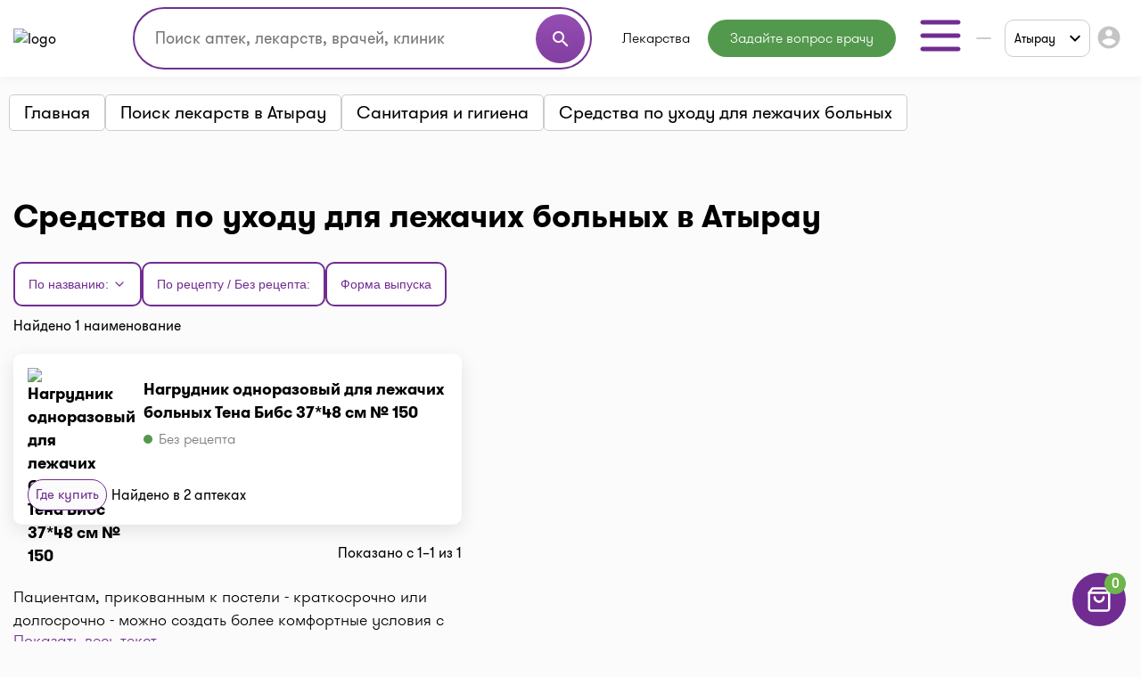

--- FILE ---
content_type: text/html;charset=UTF-8
request_url: https://i-teka.kz/atyrau/drug-categories/sredstva-po-uhodu-dlya-lezhachih-boljnyh
body_size: 20910
content:
<!DOCTYPE html>
<html lang="ru">

<head>
    <meta charset="UTF-8">
    <meta name="viewport" content="width=device-width, initial-scale=1, user-scalable=no"/>
    <meta name="HandheldFriendly" content="true"/>
    <meta name="MobileOptimized" content="width"/>
    <meta name="apple-mobile-web-app-capable" content="yes"/>
    <meta http-equiv="X-UA-Compatible" content="ie=edge">
    <meta name="description" content="Средства по уходу для лежачих больных в Атырау ⭐ Доставка и самовывоз ⚡ Купить по самой низкой цене в ближайшей аптеке. Аналоги, адреса, телефоны, график работы на I-teka"/>
    <meta name="ITEKA_TOKEN" content="a6ac81f25eb94e64c8d6db810c2e1b7d79674b67"/>
    <meta name="facebook-domain-verification" content="l3eeo6nk47wgf9ruqhakl3iq3fctnz"/>
        <link rel="stylesheet" type="text/css" href="/assets/d642d987/listview/styles.css" />
<link rel="stylesheet" type="text/css" href="/web/css/pager.css" />
<script type="text/javascript" src="/assets/a7a2bec3/jquery.min.js"></script>
<script type="text/javascript">
/*<![CDATA[*/
    let cartOptions = {'cartAddUrl':'/cart/add','cartDeleteUrl':'/cart/delete','cartRefreshUrl':'/cart/refresh','cartChangeQuantityUrl':'/cart/change-quantity','cartDrugHistoryUrl':'/atyrau/cart/history','checkoutSelectPharmacyUrl':'/atyrau/checkout/select-pharmacy','leaveRequestUrl':'/atyrau/order/create','checkoutSpecifyDeliveryUrl':'/delivery/specify-delivery','checkoutValidateDeliveryUrl':'/delivery/validate-delivery','smsCheckPhoneUrl':'/sms-confirm/check-phone','smsCheckLoadFormUrl':'/sms-confirm/load-form','getSubServicesUrl':'/services/select-service','getSubCategoryUrl':'/services/select-category'};
    let searchOptions = {'openUrl':'/global-search/open','searchUrl':'/global-search/run','categoryUrl':'/organization/globalSearch/category'};
    
    document.addEventListener("DOMContentLoaded", function() {
        var elements = document.getElementsByTagName("INPUT");
        for (var i = 0; i < elements.length; i++) {
            elements[i].oninvalid = function(e) {
                e.target.setCustomValidity("");
                if (!e.target.validity.valid) {
                    e.target.setCustomValidity("Заполните это поле.");
                }
            };
            elements[i].oninput = function(e) {
                e.target.setCustomValidity("");
            };
        }
    });
    
    // (function(d) {
    //     var s = d.createElement('script');
    //     s.defer = true;
    //     s.src = 'https://multisearch.io/plugin/12059';
    //     if (d.head) d.head.appendChild(s);
    // })(document);
    
    (function(d) {
        var s = d.createElement('script');
        s.defer = true;
        s.src = '/web/js/multisearch/plugin_ru.js';
        if (d.head) d.head.appendChild(s);
    })(document);
    
    document.multisearch_shopid = '';
/*]]>*/
</script>
<title>Средства по уходу для лежачих больных в Атырау (1) цены в аптеках | I-teka</title>
    <link rel="stylesheet" href="/web/css/style.css?v=10">
    <link rel="stylesheet" href="https://cdnjs.cloudflare.com/ajax/libs/toastr.js/latest/toastr.css">

    <meta property="og:title" content="Средства по уходу для лежачих больных в Атырау (1) цены в аптеках | I-teka"/>
    <meta property="og:description" content="Средства по уходу для лежачих больных в Атырау (1) цены в аптеках | I-teka"/>
    <meta property="og:type" content="website"/>
    <meta property="og:site_name" content="Медицинский портал I-teka"/>
    <meta property="og:image" content="https://i-teka.kz/web/img/logo.svg"/>

            <meta property="og:url" content="https://i-teka.kz/atyrau/drug-categories/sredstva-po-uhodu-dlya-lezhachih-boljnyh"/>
        <link rel="canonical" href="https://i-teka.kz/atyrau/drug-categories/sredstva-po-uhodu-dlya-lezhachih-boljnyh">
            
            
        <link rel="alternate" href="https://i-teka.kz/atyrau/drug-categories/sredstva-po-uhodu-dlya-lezhachih-boljnyh"
              hreflang="ru-KZ"/>
        

            
        <link rel="alternate" href="https://i-teka.kz/kk/atyrau/drug-categories/sredstva-po-uhodu-dlya-lezhachih-boljnyh"
              hreflang="kk-KZ"/>
        

    </head>

<body>
<!-- Yandex.Metrika counter -->
<script type="text/javascript" >
    (function(m,e,t,r,i,k,a){m[i]=m[i]||function(){(m[i].a=m[i].a||[]).push(arguments)};
        m[i].l=1*new Date();
        for (var j = 0; j < document.scripts.length; j++) {if (document.scripts[j].src === r) { return; }}
        k=e.createElement(t),a=e.getElementsByTagName(t)[0],k.async=1,k.src=r,a.parentNode.insertBefore(k,a)})
    (window, document, "script", "https://mc.yandex.ru/metrika/tag.js", "ym");

    ym(27338537, "init", {
        clickmap:true,
        trackLinks:true,
        accurateTrackBounce:true,
        ecommerce:"dataLayer"
    });
</script>
<noscript><div><img src="https://mc.yandex.ru/watch/27338537" style="position:absolute; left:-9999px;" alt="" /></div></noscript>
<!-- /Yandex.Metrika counter -->

<script>
    //send form click true
    function gaSendDataForm(category, action, label) {
        (dataLayer = window.dataLayer || []).push({
            'eCategory': category,
            'eAction': action,
            'eLabel': label,
            'eNI': false,
            'event': 'UAEvent'
        });
    }

    //send form click true
    function gaSendData(category, action, label) {
        (dataLayer = window.dataLayer || []).push({
            'eCategory': category,
            'eAction': action,
            'eLabel': label,
            'eNI': true,
            'event': 'UAEvent'
        });
    }

    //yandex click
    function yClick(id, name, brand, category, variant, msId) {
        (dataLayer = window.dataLayer || []).push({
            'ecommerce': {
                'add': {
                    'products': [
                        {
                            'id': id,
                            'name': name,
                            'brand': brand,
                            'category': category,
                            'variant': variant,
                            'ms_id': msId // for multisearch
                        }
                    ]
                }
            }
        });
    }

    // при отправке формы (запись на прием в МЦ)
    function sendMCFormData(id, msId, name, brand, category, variant) {
        (dataLayer = window.dataLayer || []).push({
            'ecommerce': {
                'purchase': {
                    'products': [
                        {
                            'id': id,
                            'ms_id': msId,
                            'name': name,
                            'brand': brand,
                            'category': category,
                            'variant': variant
                        }
                    ]
                }
            }
        });
    }

    // query statistic in search input on pharmacy page
    function pharmacyQueryStat(id, msId, name, brand, category, variant) {
        (dataLayer = window.dataLayer || []).push({
            'ecommerce': {
                'add': {
                    'products': [
                        {
                            'id': id,
                            'ms_id': msId,
                            'name': name,
                            'brand': brand,
                            'category': category,
                            'variant': variant
                        }
                    ]
                }
            }
        });
    }

    function ecommerceCart(ecommerceType, id, msId, name, price, brand, category, quantity, variant) {
        (dataLayer = window.dataLayer || []).push({
            'ecommerce': {
                'currencyCode': 'KZT',
                [ecommerceType]: {
                    'products': [
                        {
                            'id': id,
                            'ms_id': msId,
                            'name': name,
                            'price': price,
                            'brand': brand,
                            'category': category,
                            'quantity': quantity,
                            'variant': variant
                        }
                    ]
                }
            }
        });
    }

    function ecommerceCartOrderSuccess(ecommerceType, data) {
        (dataLayer = window.dataLayer || []).push({
            'ecommerce': {
                'currencyCode': 'KZT',
                [ecommerceType]: data
            }
        });
    }

</script>
<div class="main-banner">
    <div id="adfox_158452919449146259"></div>
</div>

<div id="top_banner_app" class="top-app-banner">
    <a href="https://onelink.to/guprhe" target="_blank">
        <span class="wrap-banner">
            <svg id="top_banner_app_close_btn" class="close-btn" width="30" height="30" viewBox="0 0 30 30" fill="none"
                 xmlns="http://www.w3.org/2000/svg">
                <rect width="30" height="30" rx="15" fill="#C1C1C1"></rect>
                <path fill-rule="evenodd" clip-rule="evenodd"
                      d="M20.5893 9.41058C20.9147 9.73602 20.9147 10.2637 20.5893 10.5891L10.5893 20.5891C10.2638 20.9145 9.7362 20.9145 9.41076 20.5891C9.08533 20.2637 9.08533 19.736 9.41076 19.4106L19.4108 9.41058C19.7362 9.08514 20.2638 9.08514 20.5893 9.41058Z"
                      fill="white"></path>
                <path fill-rule="evenodd" clip-rule="evenodd"
                      d="M9.41076 9.41058C9.7362 9.08514 10.2638 9.08514 10.5893 9.41058L20.5893 19.4106C20.9147 19.736 20.9147 20.2637 20.5893 20.5891C20.2638 20.9145 19.7362 20.9145 19.4108 20.5891L9.41076 10.5891C9.08533 10.2637 9.08533 9.73602 9.41076 9.41058Z"
                      fill="white"></path>
            </svg>
            <img src="/web/img/banners/banner_app_v2.png" alt="Скачайте мобильное приложение i-teka">
        </span>
    </a>
</div>

<header>
    <div class="header-wrapper">
        <div class="container">
            <div class="header flex-column flex-lg-row">
    <div class="d-flex align-items-center justify-content-between w-full py-2">
        <a class="d-none d-md-flex" href="/">
            <img data-src="/web/img/logo.svg" alt="logo" class="lazyload logo">
        </a>

        <div class="d-flex flex-column flex-md-row w-full justify-content-end align-items-center">
            <div class="order-6 order-md-0 mt-3 mt-md-0 px-md-4 search-container">
                    <div class="search">
    <form method="get">
        <div class="input-wrapper">
            <input type="text" class="ui-autocomplete-input" id="multisearch_custom"
                   placeholder="Поиск аптек, лекарств, врачей, клиник"
                   title="Поиск аптек, лекарств, врачей, клиник"
                   autocomplete="off">
            <button class="d-flex" type="button">
                <i class="material-icons">search</i>
            </button>
        </div>
    </form>
</div>            </div>

            <div class="flex align-items-center justify-content-between  justify-content-md-end w-full">
                <a class="d-flex d-md-none" href="/">
                    <img data-src="/web/img/logo.svg" alt="logo" class="lazyload logo">
                </a>

                <menu class="d-none d-lg-flex">
                                            <li class="menu-item drugs">
                            <a class="menu-item "
                                                                href="/atyrau/medicamentsalphabetically">
                                Лекарства                            </a>
                        </li>
                                            <li class="menu-item button-online-consultation-question">
                            <a class="menu-item "
                                                                href="https://ok.i-teka.kz/?utm_source=referral&utm_medium=mainsite_consultation&utm_campaign=btn_heder_online_consultation">
                                Задайте вопрос врачу                            </a>
                        </li>
                    
                    <li class="menu-item burger-dropdown ">
    <a class="menu-item-burger-toggle">
        <svg width="60" height="60" viewBox="0 0 60 60" fill="none"
             xmlns="http://www.w3.org/2000/svg">
            <path fill-rule="evenodd" clip-rule="evenodd"
                  d="M7.5 30C7.5 28.6193 8.61929 27.5 10 27.5H50C51.3807 27.5 52.5 28.6193 52.5 30C52.5 31.3807 51.3807 32.5 50 32.5H10C8.61929 32.5 7.5 31.3807 7.5 30Z"
                  fill="#702C91"/>
            <path fill-rule="evenodd" clip-rule="evenodd"
                  d="M7.5 15C7.5 13.6193 8.61929 12.5 10 12.5H50C51.3807 12.5 52.5 13.6193 52.5 15C52.5 16.3807 51.3807 17.5 50 17.5H10C8.61929 17.5 7.5 16.3807 7.5 15Z"
                  fill="#702C91"/>
            <path fill-rule="evenodd" clip-rule="evenodd"
                  d="M7.5 45C7.5 43.6193 8.61929 42.5 10 42.5H50C51.3807 42.5 52.5 43.6193 52.5 45C52.5 46.3807 51.3807 47.5 50 47.5H10C8.61929 47.5 7.5 46.3807 7.5 45Z"
                  fill="#702C91"/>
        </svg>
    </a>

    <div class="container-dropdown">
        <ul>
                            <li class="menu-item pharmacy">
                    <a class="menu-item "
                                                href="/atyrau/spisokaptek">
                        Аптеки                    </a>
                </li>
                            <li class="menu-item med-centers">
                    <a class="menu-item "
                                                href="/atyrau/medcentry">
                        Мед. центры                    </a>
                </li>
                            <li class="menu-item doctors">
                    <a class="menu-item "
                                                href="/atyrau/doctors">
                        Врачи                    </a>
                </li>
                            <li class="menu-item med-services">
                    <a class="menu-item "
                                                href="/atyrau/meduslugi">
                        Мед. услуги                    </a>
                </li>
            
            <li>
                    <a href="https://ok.i-teka.kz/?utm_source=referral&utm_medium=mainsite_consultation&utm_campaign=btn_burger_online_consultation"
       class="menu-item button-online-consultation">
                    Онлайн консультация            </a>
            </li>
        </ul>
    </div>
</li>                </menu>

                <div class="d-flex align-items-center">
                    <div class="d-none d-lg-flex">
                        <div class="custom-select language-select">
    <select class="select-language" name="language">
                                <option data-url="javascript://" selected                    value="ru"><span>RU</span></option>
                                <option data-url="/kk/atyrau/drug-categories/sredstva-po-uhodu-dlya-lezhachih-boljnyh"                     value="kk">KK</option>
            </select>
</div>                    </div>

                    <div class="burger-col">
    <a role="button" class="select-city-button-new d-flex align-items-center">
        Атырау        <svg class="ml-3" xmlns="http://www.w3.org/2000/svg" width="12" height="8" viewBox="0 0 12 8" fill="none">
            <path d="M10.5938 0.578125L12 1.98438L6 7.98438L0 1.98438L1.40625 0.578125L6 5.17188L10.5938 0.578125Z" fill="black"/>
        </svg>
    </a>

                        <button id="header-burger" onclick="gaSendData('кнопка', 'клик', 'войти в личный кабинет');">
                <i class="material-icons">account_circle</i>
            </button>
            </div>



                    <div class="burger d-lg-none burger-dropdown-mobile">
    <div class="burger-dropdown-mobile-open">
        <svg width="24" height="18" viewBox="0 0 24 18" fill="none"
             xmlns="http://www.w3.org/2000/svg">
            <path fill-rule="evenodd" clip-rule="evenodd"
                  d="M0.75 9C0.75 8.30964 1.30964 7.75 2 7.75H22C22.6904 7.75 23.25 8.30964 23.25 9C23.25 9.69036 22.6904 10.25 22 10.25H2C1.30964 10.25 0.75 9.69036 0.75 9Z"
                  fill="#702C91"/>
            <path fill-rule="evenodd" clip-rule="evenodd"
                  d="M0.75 1.5C0.75 0.809644 1.30964 0.25 2 0.25H22C22.6904 0.25 23.25 0.809644 23.25 1.5C23.25 2.19036 22.6904 2.75 22 2.75H2C1.30964 2.75 0.75 2.19036 0.75 1.5Z"
                  fill="#702C91"/>
            <path fill-rule="evenodd" clip-rule="evenodd"
                  d="M0.75 16.5C0.75 15.8096 1.30964 15.25 2 15.25H22C22.6904 15.25 23.25 15.8096 23.25 16.5C23.25 17.1904 22.6904 17.75 22 17.75H2C1.30964 17.75 0.75 17.1904 0.75 16.5Z"
                  fill="#702C91"/>
        </svg>
    </div>

    <div class="container-dropdown-mobile d-lg-none">
        <button class="burger-dropdown-mobile-close flex justify-content-end w-full">
            <svg width="30" height="30" viewBox="0 0 30 30" fill="none"
                 xmlns="http://www.w3.org/2000/svg">
                <path fill-rule="evenodd" clip-rule="evenodd"
                      d="M23.3839 6.61612C23.872 7.10427 23.872 7.89573 23.3839 8.38388L8.38388 23.3839C7.89573 23.872 7.10427 23.872 6.61612 23.3839C6.12796 22.8957 6.12796 22.1043 6.61612 21.6161L21.6161 6.61612C22.1043 6.12796 22.8957 6.12796 23.3839 6.61612Z"
                      fill="white"/>
                <path fill-rule="evenodd" clip-rule="evenodd"
                      d="M6.61612 6.61612C7.10427 6.12796 7.89573 6.12796 8.38388 6.61612L23.3839 21.6161C23.872 22.1043 23.872 22.8957 23.3839 23.3839C22.8957 23.872 22.1043 23.872 21.6161 23.3839L6.61612 8.38388C6.12796 7.89573 6.12796 7.10427 6.61612 6.61612Z"
                      fill="white"/>
            </svg>
        </button>

        <ul>
                            <li class="menu-item pharmacy">
                    <a class="menu-item "
                                        href="/atyrau/spisokaptek">
                        <img src="/web/img/header-icons/pharmacies.svg" alt=" Аптеки">

                        Аптеки
                                            </a>
                </li>
                            <li class="menu-item drugs">
                    <a class="menu-item "
                                        href="/atyrau/medicamentsalphabetically">
                        <img src="/web/img/header-icons/drugs.svg" alt=" Лекарства">

                        Лекарства
                                            </a>
                </li>
                            <li class="menu-item button-online-consultation-question">
                    <a class="menu-item "
                                        href="https://ok.i-teka.kz/?utm_source=referral&utm_medium=mainsite_consultation&utm_campaign=btn_heder_online_consultation">
                        <img src="/web/img/header-icons/pharmacies.svg" alt=" Задайте вопрос врачу">

                        Задайте вопрос врачу
                                                    <span class="label">market</span>
                                            </a>
                </li>
                            <li class="menu-item med-centers">
                    <a class="menu-item "
                                        href="/atyrau/medcentry">
                        <img src="/web/img/header-icons/medcenters.svg" alt=" Мед. центры">

                        Мед. центры
                                            </a>
                </li>
                            <li class="menu-item doctors">
                    <a class="menu-item "
                                        href="/atyrau/doctors">
                        <img src="/web/img/header-icons/doctors.svg" alt=" Врачи">

                        Врачи
                                            </a>
                </li>
                            <li class="menu-item med-services">
                    <a class="menu-item "
                                        href="/atyrau/meduslugi">
                        <img src="/web/img/header-icons/services.svg" alt=" Мед. услуги">

                        Мед. услуги
                                            </a>
                </li>
            
            <li>
                    <a href="https://ok.i-teka.kz/?utm_source=referral&utm_medium=mainsite_consultation&utm_campaign=btn_burger_online_consultation"
       class="menu-item">
                    <img src="/web/img/header-icons/consultation.svg" alt=" Онлайн консультация">
            Онлайн консультация            <span class="label">market</span>
            </a>
            </li>
        </ul>

        <div>
            <div class="toggle-radio">
                    <div class="switch">
            <input type="radio" name="langSelect" id="ru" checked>
            <label for="ru">
                <a href="javascript://">
                    <span>RU</span>                </a>
            </label>
        </div>
                    <div class="switch">
            <input type="radio" name="langSelect" id="kk" >
            <label for="kk">
                <a href="/kk/atyrau/drug-categories/sredstva-po-uhodu-dlya-lezhachih-boljnyh">
                    KK                </a>
            </label>
        </div>
    </div>        </div>
    </div>
</div>
                </div>
            </div>
        </div>
    </div>

    <menu class="mobile-menu d-flex d-lg-none justify-content-center justify-content-md-between mt-4 mb-2 my-lg-0 w-full">
            <li class="menu-item drugs">
            <a class="menu-item mt-2 mt-sm-0 "
                                href="/atyrau/medicamentsalphabetically">
                Лекарства            </a>
        </li>
            <li class="menu-item button-online-consultation-question">
            <a class="menu-item mt-2 mt-sm-0 "
                                href="https://ok.i-teka.kz/?utm_source=referral&utm_medium=mainsite_consultation&utm_campaign=btn_heder_online_consultation">
                Задайте вопрос врачу            </a>
        </li>
    
</menu></div>        </div>
    </div>
</header>


<div class="select-city-modal-new modal">
    <div class="overlay"></div>
    <div class="modal-container">
        <div class="modal-header relative d-flex flex-column">
            <div class="close-modal relative d-block">
                <svg xmlns="http://www.w3.org/2000/svg" fill="#000000" viewBox="0 0 24 24" width="24px" height="24px"><path d="M 4.7070312 3.2929688 L 3.2929688 4.7070312 L 10.585938 12 L 3.2929688 19.292969 L 4.7070312 20.707031 L 12 13.414062 L 19.292969 20.707031 L 20.707031 19.292969 L 13.414062 12 L 20.707031 4.7070312 L 19.292969 3.2929688 L 12 10.585938 L 4.7070312 3.2929688 z"/></svg>
            </div>
            <div class="input-search">
                <input id="search-input" type="text" placeholder="Поиск города">
                <span>
                  <svg width="22" height="22" viewBox="0 0 22 22" fill="none" xmlns="http://www.w3.org/2000/svg">
                    <path fill-rule="evenodd" clip-rule="evenodd" d="M10.0835 3.66667C6.53967 3.66667 3.66683 6.53951 3.66683 10.0833C3.66683 13.6272 6.53967 16.5 10.0835 16.5C13.6273 16.5 16.5002 13.6272 16.5002 10.0833C16.5002 6.53951 13.6273 3.66667 10.0835 3.66667ZM1.8335 10.0833C1.8335 5.52699 5.52715 1.83334 10.0835 1.83334C14.6398 1.83334 18.3335 5.52699 18.3335 10.0833C18.3335 14.6397 14.6398 18.3333 10.0835 18.3333C5.52715 18.3333 1.8335 14.6397 1.8335 10.0833Z" fill="#7D7D7D"/>
                    <path fill-rule="evenodd" clip-rule="evenodd" d="M14.6142 14.6141C14.9722 14.2561 15.5526 14.2561 15.9106 14.6141L19.8981 18.6016C20.256 18.9596 20.256 19.54 19.8981 19.8979C19.5401 20.2559 18.9597 20.2559 18.6017 19.8979L14.6142 15.9104C14.2562 15.5525 14.2562 14.9721 14.6142 14.6141Z" fill="#7D7D7D"/>
                </svg>
                </span>
            </div>
        </div>
        <div class="modal-content">
            <ul class="list-cities js-list">
                                    <li class="item  js-popular">
                        <a href="/almaty/drug-categories/sredstva-po-uhodu-dlya-lezhachih-boljnyh">
                            Алматы                        </a>
                    </li>
                                    <li class="item  js-popular">
                        <a href="/astana/drug-categories/sredstva-po-uhodu-dlya-lezhachih-boljnyh">
                            Астана                        </a>
                    </li>
                                                    <li class="alphabetical-index-item js-letter">
                        А                    </li>
                                            <li class="item  js-simple">
                            <a href="/aktau/drug-categories/sredstva-po-uhodu-dlya-lezhachih-boljnyh">
                                Актау                            </a>
                        </li>
                                            <li class="item  js-simple">
                            <a href="/aktobe/drug-categories/sredstva-po-uhodu-dlya-lezhachih-boljnyh">
                                Актобе                            </a>
                        </li>
                                            <li class="item  js-simple">
                            <a href="/almaty-region/drug-categories/sredstva-po-uhodu-dlya-lezhachih-boljnyh">
                                Алматинская область                            </a>
                        </li>
                                            <li class="item  js-simple">
                            <a href="/almaty/drug-categories/sredstva-po-uhodu-dlya-lezhachih-boljnyh">
                                Алматы                            </a>
                        </li>
                                            <li class="item  js-simple">
                            <a href="/astana/drug-categories/sredstva-po-uhodu-dlya-lezhachih-boljnyh">
                                Астана                            </a>
                        </li>
                                            <li class="item active js-simple">
                            <a href="/atyrau/drug-categories/sredstva-po-uhodu-dlya-lezhachih-boljnyh">
                                Атырау                            </a>
                        </li>
                                                        <li class="alphabetical-index-item js-letter">
                        Б                    </li>
                                            <li class="item  js-simple">
                            <a href="/balhash/drug-categories/sredstva-po-uhodu-dlya-lezhachih-boljnyh">
                                Балхаш                            </a>
                        </li>
                                                        <li class="alphabetical-index-item js-letter">
                        Ж                    </li>
                                            <li class="item  js-simple">
                            <a href="/zhezkazgan/drug-categories/sredstva-po-uhodu-dlya-lezhachih-boljnyh">
                                Жезказган                            </a>
                        </li>
                                            <li class="item  js-simple">
                            <a href="/zhetysay/drug-categories/sredstva-po-uhodu-dlya-lezhachih-boljnyh">
                                Жетысай                            </a>
                        </li>
                                                        <li class="alphabetical-index-item js-letter">
                        К                    </li>
                                            <li class="item  js-simple">
                            <a href="/karaganda/drug-categories/sredstva-po-uhodu-dlya-lezhachih-boljnyh">
                                Караганда                            </a>
                        </li>
                                            <li class="item  js-simple">
                            <a href="/kokshetau/drug-categories/sredstva-po-uhodu-dlya-lezhachih-boljnyh">
                                Кокшетау                            </a>
                        </li>
                                            <li class="item  js-simple">
                            <a href="/kostanay/drug-categories/sredstva-po-uhodu-dlya-lezhachih-boljnyh">
                                Костанай                            </a>
                        </li>
                                            <li class="item  js-simple">
                            <a href="/kyzylorda/drug-categories/sredstva-po-uhodu-dlya-lezhachih-boljnyh">
                                Кызылорда                            </a>
                        </li>
                                                        <li class="alphabetical-index-item js-letter">
                        П                    </li>
                                            <li class="item  js-simple">
                            <a href="/pavlodar/drug-categories/sredstva-po-uhodu-dlya-lezhachih-boljnyh">
                                Павлодар                            </a>
                        </li>
                                            <li class="item  js-simple">
                            <a href="/petropavlovsk/drug-categories/sredstva-po-uhodu-dlya-lezhachih-boljnyh">
                                Петропавловск                            </a>
                        </li>
                                                        <li class="alphabetical-index-item js-letter">
                        С                    </li>
                                            <li class="item  js-simple">
                            <a href="/satpayev/drug-categories/sredstva-po-uhodu-dlya-lezhachih-boljnyh">
                                Сатпаев                            </a>
                        </li>
                                            <li class="item  js-simple">
                            <a href="/semey/drug-categories/sredstva-po-uhodu-dlya-lezhachih-boljnyh">
                                Семей                            </a>
                        </li>
                                                        <li class="alphabetical-index-item js-letter">
                        Т                    </li>
                                            <li class="item  js-simple">
                            <a href="/taldykorgan/drug-categories/sredstva-po-uhodu-dlya-lezhachih-boljnyh">
                                Талдыкорган                            </a>
                        </li>
                                            <li class="item  js-simple">
                            <a href="/taraz/drug-categories/sredstva-po-uhodu-dlya-lezhachih-boljnyh">
                                Тараз                            </a>
                        </li>
                                            <li class="item  js-simple">
                            <a href="/temirtau/drug-categories/sredstva-po-uhodu-dlya-lezhachih-boljnyh">
                                Темиртау                            </a>
                        </li>
                                            <li class="item  js-simple">
                            <a href="/turkestan/drug-categories/sredstva-po-uhodu-dlya-lezhachih-boljnyh">
                                Туркестан                            </a>
                        </li>
                                                        <li class="alphabetical-index-item js-letter">
                        У                    </li>
                                            <li class="item  js-simple">
                            <a href="/uralsk/drug-categories/sredstva-po-uhodu-dlya-lezhachih-boljnyh">
                                Уральск                            </a>
                        </li>
                                            <li class="item  js-simple">
                            <a href="/ustkamenogorsk/drug-categories/sredstva-po-uhodu-dlya-lezhachih-boljnyh">
                                Усть-Каменогорск                            </a>
                        </li>
                                                        <li class="alphabetical-index-item js-letter">
                        Ш                    </li>
                                            <li class="item  js-simple">
                            <a href="/shymkent/drug-categories/sredstva-po-uhodu-dlya-lezhachih-boljnyh">
                                Шымкент                            </a>
                        </li>
                                                        <li class="alphabetical-index-item js-letter">
                        Э                    </li>
                                            <li class="item  js-simple">
                            <a href="/ekibastuz/drug-categories/sredstva-po-uhodu-dlya-lezhachih-boljnyh">
                                Экибастуз                            </a>
                        </li>
                                                </ul>
        </div>

    </div>
</div>

<div class="modal send-mail-modal js-send-mail-modal">
    <div class="overlay"></div>
    <div class="content">
        <div class="close-modal">
            <i class="material-icons">clear</i>
        </div>
        <div class="modal-header">
            Напишите нам        </div>
        <div class="modal-body contact-form">
            <link rel="stylesheet" type="text/css" href="/assets/d642d987/listview/styles.css" />
<link rel="stylesheet" type="text/css" href="/web/css/pager.css" />
<script type="text/javascript" src="/assets/a7a2bec3/jquery.min.js"></script>


<form class="vertical-form form-horizontal" id="contact-form-modal" action="/contact" method="post">
<div style="display:none"><input type="hidden" value="a6ac81f25eb94e64c8d6db810c2e1b7d79674b67" name="ITEKA_TOKEN" /></div><div class="control-group"><label class="control-label required" for="ContactSiteForm_fio">Ваше имя <span class="required">*</span></label><div class="controls"><input required="required" name="ContactSiteForm[fio]" id="ContactSiteForm_fio" type="text" maxlength="100" /></div></div><div class="control-group"><label class="control-label required" for="ContactSiteForm_email">Ваш e-mail <span class="required">*</span></label><div class="controls"><input required="required" name="ContactSiteForm[email]" id="ContactSiteForm_email" type="text" maxlength="100" /></div></div><div class="control-group"><label class="control-label required" for="ContactSiteForm_theme">Тематика вопроса <span class="required">*</span></label><div class="controls"><select required="required" name="ContactSiteForm[theme]" id="ContactSiteForm_theme">
<option value=""></option>
<option value="1">Присоединить аптеку</option>
<option value="2">Присоединить мед.центр или врача</option>
<option value="3">Поиск лекарств</option>
<option value="4">Вопрос по доставке</option>
<option value="5">Другой вопрос</option>
</select></div></div><div class="control-group"><label class="control-label required" for="ContactSiteForm_question">Задать вопрос <span class="required">*</span></label><div class="controls"><textarea rows="3" name="ContactSiteForm[question]" id="ContactSiteForm_question"></textarea></div></div><img id="yw2" src="/site/captcha?v=696fff988510b" alt="" /><div class="control-group"><label class="control-label" for="ContactSiteForm_verifyCode">Код подтверждения</label><div class="controls"><input placeholder="Код подтверждения*" required="required" name="ContactSiteForm[verifyCode]" id="ContactSiteForm_verifyCode" type="text" /></div></div>    <button type="submit" class="js-send-button contact-form-submit-button">Отправить</button>
    <div class="mt-4">* - обязательные для заполнения поля</div>
</form><script type="text/javascript">
/*<![CDATA[*/

jQuery(document).on('click', '#yw2', function(){
	jQuery.ajax({
		url: "\/site\/captcha?refresh=1",
		dataType: 'json',
		cache: false,
		success: function(data) {
			jQuery('#yw2').attr('src', data['url']);
			jQuery('body').data('/site/captcha.hash', [data['hash1'], data['hash2']]);
		}
	});
	return false;
});

/*]]>*/
</script>
        </div>
    </div>
</div>
<div class="all-modals">

    <div class="modal phones-modal phone-list-modal sgb">
    <div class="overlay"></div>
    <div class="content">
        <div>
            <div class="title">
                <div class="name">
                </div>
                <div class="address">
                </div>
                <div class="pharmacy-description">
                </div>
                <div class="close-modal">
                    <i class="material-icons">clear</i>
                </div>
            </div>

            <div class="list">
            </div>
            <div class="modal-partner-banner">
                <a href="https://share.flocktory.com/exchange/login?ssid=5368&bid=9030" class="banner-desktop" target="_blank">
                    <img src="/web/img/banners/330_60_mob_04.png" alt="Партнеры i-teka.kz">
                </a>
                <a href="https://share.flocktory.com/exchange/login?ssid=5368&bid=10362" class="banner-mobile" target="_blank">
                    <img src="/web/img/banners/330_60_mob_04.png" alt="Партнеры i-teka.kz">
                </a>
            </div>
        </div>

        <button class="close-modal">Закрыть</button>
    </div>
</div>
<div class="modal more-info-modal ">
    <div class="overlay"></div>
    <div class="content">
        <div>
            <div class="title">
                <div class="name">Айболит</div>
                <div class="address">Нур-Султан, ул. Биржан Сала, 1/1</div>
                <div class="pharmacy-description"></div>
                <div class="close-modal">
                    <i class="material-icons">clear</i>
                </div>
            </div>
            <div class="list">
                <a href="#" class="item show-on-card">
                <span class="icon">
                   <svg width="24" height="24" viewBox="0 0 24 24" fill="none" xmlns="http://www.w3.org/2000/svg">
                    <path fill-rule="evenodd" clip-rule="evenodd"
                          d="M21.5257 2.14935C21.8205 2.33156 22 2.65342 22 3V18C22 18.3788 21.786 18.725 21.4472 18.8944L15.4472 21.8944C15.1657 22.0352 14.8343 22.0352 14.5528 21.8944L9 19.118L3.44721 21.8944C3.13723 22.0494 2.76909 22.0329 2.47427 21.8507C2.17945 21.6684 2 21.3466 2 21V6C2 5.62123 2.214 5.27497 2.55279 5.10557L8.55279 2.10557C8.83431 1.96481 9.16569 1.96481 9.44721 2.10557L15 4.88197L20.5528 2.10557C20.8628 1.95058 21.2309 1.96714 21.5257 2.14935ZM4 6.61804V19.382L8.55279 17.1056C8.83431 16.9648 9.16569 16.9648 9.44721 17.1056L15 19.882L20 17.382V4.61804L15.4472 6.89443C15.1657 7.03519 14.8343 7.03519 14.5528 6.89443L9 4.11804L4 6.61804Z"
                          fill="#702C91"/>
                    <path fill-rule="evenodd" clip-rule="evenodd"
                          d="M9 2C9.55228 2 10 2.44772 10 3V18C10 18.5523 9.55228 19 9 19C8.44772 19 8 18.5523 8 18V3C8 2.44772 8.44772 2 9 2Z"
                          fill="#702C91"/>
                    <path fill-rule="evenodd" clip-rule="evenodd"
                          d="M15 5C15.5523 5 16 5.44772 16 6V21C16 21.5523 15.5523 22 15 22C14.4477 22 14 21.5523 14 21V6C14 5.44772 14.4477 5 15 5Z"
                          fill="#702C91"/>
                    </svg>

                </span>
                    <span class="text">
                        Показать на карте                </span>
                </a>
                <a href="#" class="item make-route">
                <span class="icon">
                  <svg width="24" height="24" viewBox="0 0 24 24" fill="none" xmlns="http://www.w3.org/2000/svg">
                    <path fill-rule="evenodd" clip-rule="evenodd"
                          d="M22.7071 1.29292C23.006 1.59175 23.0847 2.04618 22.9038 2.42811L13.9038 21.4281C13.7229 21.8098 13.3218 22.0368 12.9015 21.9952C12.4812 21.9535 12.1323 21.6523 12.0299 21.2426L10.1754 13.8246L2.75749 11.9702C2.34773 11.8677 2.04651 11.5189 2.00489 11.0986C1.96327 10.6782 2.19022 10.2771 2.57194 10.0963L21.5719 1.09629C21.9539 0.915375 22.4083 0.994089 22.7071 1.29292ZM5.95337 10.7076L11.2426 12.0299C11.6008 12.1195 11.8806 12.3992 11.9702 12.7575L13.2925 18.0467L19.8976 4.10241L5.95337 10.7076Z"
                          fill="#702C91"/>
                    </svg>
                </span>
                    <span class="text">
                        Построить маршрут                </span>
                </a>
                <a href="#" class="item ya-taxi">
                <span class="icon">
                <svg width="24" height="24" viewBox="0 0 24 24" fill="none" xmlns="http://www.w3.org/2000/svg">
                    <g clip-path="url(#clip0_137_1112)">
                    <path
                        d="M0 4C0 1.79086 1.79086 0 4 0H20C22.2091 0 24 1.79086 24 4V20C24 22.2091 22.2091 24 20 24H4C1.79086 24 0 22.2091 0 20V4Z"
                        fill="#FFDD33"/>
                    <path d="M0 12H12V24H4C1.79086 24 0 22.2091 0 20V12Z" fill="#F2F1ED"/>
                    <path d="M12 12H24V20C24 22.2091 22.2091 24 20 24H12V12Z" fill="black"/>
                    </g>
                    <defs>
                    <clipPath id="clip0_137_1112">
                    <rect width="24" height="24" fill="white"/>
                    </clipPath>
                    </defs>
                </svg>
                </span>
                    <span class="text">
                  Вызвать Яндекс Такси                </span>
                </a>
                <a href="#" class="item share">
                <span class="icon">
               <svg width="24" height="24" viewBox="0 0 24 24" fill="none" xmlns="http://www.w3.org/2000/svg">
                <path fill-rule="evenodd" clip-rule="evenodd"
                      d="M4 11C4.55228 11 5 11.4477 5 12V20C5 20.2652 5.10536 20.5196 5.29289 20.7071C5.48043 20.8946 5.73478 21 6 21H18C18.2652 21 18.5196 20.8946 18.7071 20.7071C18.8946 20.5196 19 20.2652 19 20V12C19 11.4477 19.4477 11 20 11C20.5523 11 21 11.4477 21 12V20C21 20.7957 20.6839 21.5587 20.1213 22.1213C19.5587 22.6839 18.7957 23 18 23H6C5.20435 23 4.44129 22.6839 3.87868 22.1213C3.31607 21.5587 3 20.7956 3 20V12C3 11.4477 3.44772 11 4 11Z"
                      fill="#702C91"/>
                <path fill-rule="evenodd" clip-rule="evenodd"
                      d="M11.2929 1.29289C11.6834 0.902369 12.3166 0.902369 12.7071 1.29289L16.7071 5.29289C17.0976 5.68342 17.0976 6.31658 16.7071 6.70711C16.3166 7.09763 15.6834 7.09763 15.2929 6.70711L12 3.41421L8.70711 6.70711C8.31658 7.09763 7.68342 7.09763 7.29289 6.70711C6.90237 6.31658 6.90237 5.68342 7.29289 5.29289L11.2929 1.29289Z"
                      fill="#702C91"/>
                <path fill-rule="evenodd" clip-rule="evenodd"
                      d="M12 1C12.5523 1 13 1.44772 13 2V15C13 15.5523 12.5523 16 12 16C11.4477 16 11 15.5523 11 15V2C11 1.44772 11.4477 1 12 1Z"
                      fill="#702C91"/>
                </svg>

                </span>
                    <span class="text">
                        Поделиться                </span>
                </a>
            </div>
        </div>
       <div>
           <div class="py-3">
               <button class="button-error report-btn">
                   <svg width="25" height="24" viewBox="0 0 25 24" fill="none" xmlns="http://www.w3.org/2000/svg">
                       <path fill-rule="evenodd" clip-rule="evenodd"
                             d="M2.37868 3.87868C2.94129 3.31607 3.70435 3 4.5 3H20.5C21.2957 3 22.0587 3.31607 22.6213 3.87868C23.1839 4.44129 23.5 5.20435 23.5 6V10.5C23.5 11.0523 23.0523 11.5 22.5 11.5C21.9477 11.5 21.5 11.0523 21.5 10.5V6C21.5 5.73478 21.3946 5.48043 21.2071 5.29289C21.0196 5.10536 20.7652 5 20.5 5H4.5C4.23478 5 3.98043 5.10536 3.79289 5.29289C3.60536 5.48043 3.5 5.73478 3.5 6V18C3.5 18.5477 3.95228 19 4.5 19H17C17.5523 19 18 19.4477 18 20C18 20.5523 17.5523 21 17 21H4.5C2.84772 21 1.5 19.6523 1.5 18V6C1.5 5.20435 1.81607 4.44129 2.37868 3.87868Z"
                             fill="#757575"/>
                       <path fill-rule="evenodd" clip-rule="evenodd"
                             d="M1.65612 6.4638C1.95232 5.99767 2.57032 5.85991 3.03645 6.15612L12.0033 11.8541C12.1524 11.9469 12.3245 11.9961 12.5001 11.9961C12.6758 11.9961 12.8479 11.9469 12.997 11.8541C12.9977 11.8536 12.9985 11.8532 12.9992 11.8527L21.9638 6.15612C22.4299 5.85991 23.0479 5.99767 23.3441 6.4638C23.6403 6.92993 23.5026 7.54793 23.0365 7.84414L14.0611 13.5476C13.5932 13.8407 13.0522 13.9961 12.5001 13.9961C11.948 13.9961 11.4071 13.8407 10.9392 13.5475L10.9338 13.5442L1.9638 7.84414C1.49767 7.54793 1.35991 6.92993 1.65612 6.4638Z"
                             fill="#757575"/>
                       <path fill-rule="evenodd" clip-rule="evenodd"
                             d="M20.5 13C21.0523 13 21.5 13.4477 21.5 14V18C21.5 18.5523 21.0523 19 20.5 19C19.9477 19 19.5 18.5523 19.5 18V14C19.5 13.4477 19.9477 13 20.5 13Z"
                             fill="#757575"/>
                       <path fill-rule="evenodd" clip-rule="evenodd"
                             d="M20.5 21C21.0523 21 21.5 21.4477 21.5 22V22.01C21.5 22.5623 21.0523 23.01 20.5 23.01C19.9477 23.01 19.5 22.5623 19.5 22.01V22C19.5 21.4477 19.9477 21 20.5 21Z"
                             fill="#757575"/>
                   </svg>
                   <span>
                       Сообщить об ошибке                </span>
               </button>
           </div>
           <button class="close-modal">Закрыть</button>
       </div>
    </div>
</div>

</div>

<div class="breadcrumbs"><ul  itemscope itemtype="https://schema.org/BreadcrumbList"><li  itemprop="itemListElement" itemscope itemtype="https://schema.org/ListItem" ><a  itemprop="item" href="/"><span itemprop="name">Главная</span></a><meta  itemprop="position" content="1" /></li><li  itemprop="itemListElement" itemscope itemtype="https://schema.org/ListItem" ><a  itemscope itemtype="https://schema.org/WebPage" itemprop="item" itemId="/atyrau/medicamentsalphabetically" href="/atyrau/medicamentsalphabetically"><span itemprop="name">Поиск лекарств в Атырау</span></a><meta  itemprop="position" content="2" /></li><li  itemprop="itemListElement" itemscope itemtype="https://schema.org/ListItem" ><a  itemscope itemtype="https://schema.org/WebPage" itemprop="item" itemId="/atyrau/drug-categories/sanitariya-i-gigiena" href="/atyrau/drug-categories/sanitariya-i-gigiena"><span itemprop="name">Санитария и гигиена</span></a><meta  itemprop="position" content="3" /></li><li  itemprop="itemListElement" itemscope itemtype="https://schema.org/ListItem" ><a  itemprop="item" href="/atyrau/drug-categories/sredstva-po-uhodu-dlya-lezhachih-boljnyh"><span itemprop="name">Средства по уходу для лежачих больных</span></a><meta  itemprop="position" content="4" /></li></ul></div>
<script defer src="/web/dist/main.js?v=5"></script>
<link rel="stylesheet" type="text/css" href="/assets/d642d987/listview/styles.css" />
<link rel="stylesheet" type="text/css" href="/web/css/pager.css" />
<script type="text/javascript" src="/assets/a7a2bec3/jquery.min.js"></script>
<script type="text/javascript">
/*<![CDATA[*/

jQuery(document).on('click', '#yw2', function(){
	jQuery.ajax({
		url: "\/site\/captcha?refresh=1",
		dataType: 'json',
		cache: false,
		success: function(data) {
			jQuery('#yw2').attr('src', data['url']);
			jQuery('body').data('/site/captcha.hash', [data['hash1'], data['hash2']]);
		}
	});
	return false;
});

/*]]>*/
</script>


<div class="drugs-search-page">
    <div class="container">
        <div class="tabs">
            <div class="row">
                <div class="col-12">
                    <div class="container-list-category">
                        <div class="title">
                                                            <h1 class="searchh1">Средства по уходу для лежачих больных в Атырау</h1>
                                                    </div>

                                            </div>
                </div>
            </div>


            <div class="row">
                <div class="col-12">

                    <div class="pharmacy-page-sort-filter">
    
    <button class="name-sort">
        По названию:    </button>

    <button class="recipe-filter">
        По рецепту / Без рецепта:    </button>

    <button class="release-form-filter">
        Форма выпуска    </button>
</div>

                    
                        <div class="found-text">
                            Найдено 1 наименование                        </div>

                        
                                    </div>
            </div>

            <div class="cashback-only-mobile">
                <script type="text/javascript" src="/assets/a7a2bec3/jquery.min.js"></script>

<div class="bg-white main-page-cashback gtm_question_for_doctors_banner">
    <div class="container px-0 cashback-banner-wrapper">
                <a href="tel:+77076065024"
           class="ok-only-ask">
            <img class="lazyload" data-src="/web/img/banners/banner_gold1.png"
                 alt="RB Clinic"
            >
        </a>
    </div>
</div>
            </div>

            <div class="row">
                <div class="col-12 col-lg-5">
                    <div id="yw0" class="list-view">
<div class="items">

<div class="list-item" data-drug-id="30456">
    <div class="title-row">
        <img data-src="https://assets.i-teka.kz/web/img/default_drugs.png" alt="Нагрудник одноразовый для лежачих больных Тена Бибс 37*48 см № 150" class="lazyload drug-avatar">
        <div class="list-item-contact">
            <div>
                <a href="/atyrau/medicaments/nagrudnik-odnorazovyy-dlya-lezhachih-boljnyh-tena-bibs-37-48-sm-150">
                    Нагрудник одноразовый для лежачих больных Тена Бибс 37*48 см № 150                </a>
                <div class="address">
                                    </div>
                <div class="status-distance-block">
                    <div class="status">
    <div class="dot"></div>
    Без рецепта</div>
                </div>
            </div>
        </div>
    </div>

    <div class="btns-row">
        <div class="container-contact-button">
            <div class="item">
                <a href="/atyrau/medicaments/nagrudnik-odnorazovyy-dlya-lezhachih-boljnyh-tena-bibs-37-48-sm-150" class="where">Где купить</a>
            </div>
                <div class="item">
                    Найдено в 2 аптеках                </div>
        </div>
    </div>
</div>




</div><div class="pagination"><div class="text"><div class="summary">Показано с 1&ndash;1 из 1</div></div><div class="block"></div></div><div class="keys" style="display:none" title="/atyrau/drug-categories/sredstva-po-uhodu-dlya-lezhachih-boljnyh"><span>30456</span></div>
</div>
                                            <div class="category-description">
                            <p>
	 Пациентам, прикованным к постели - краткосрочно или долгосрочно - можно создать более комфортные условия с помощью аксессуаров. Правильная установка может обеспечить чистую, безопасную среду, а также улучшить ежедневный уход за пациентами и обслуживающим персоналом.
</p>
<div>
	 Существуют десятки аксессуаров для лежачих больных. Вот некоторые из них, которые помогут облегчить передвижение, гигиену и повседневную жизнь:
</div>
<h3>Аксессуары для облегчения передвижения</h3>
<h4>Подъемники для кровати</h4>
<div>
	 Некоторые кровати оснащены подъемниками. Они могут изменять положение пациента, наклоняя его вправо или влево. Это может облегчить жизнь пациентам и тем, кто за ними ухаживает, чтобы пациент не оставался в одном положении слишком долго, рискуя получить пролежни.
</div>
<h4>Системы подъема пациента</h4>
<div>
	 Оборудование для помощи при подъеме может снизить риск травм, помогая перемещать лежачих больных. Существуют различные варианты - одним из таких примеров является пояс для ходьбы. Ремень надевается на талию пациента, чтобы обслуживающий персонал мог взяться за его концы и подтянуть или уравновесить пациента. Также имеются скользящие доски и простыни для более безопасного перемещения пациента.
</div>
<h4>Прикроватный поручень</h4>
<div>
	 Прочные контурные поручни идеально подходят для того, чтобы помочь лежачим пациентам изменить положение, сесть, встать или пересесть на стул.
</div>
<h3>Аксессуары для поддержания гигиены</h3>
<h4>Прокладки для кроватей</h4>
<div>
	 Прокладки играют ключевую роль в обеспечении сухости пациента при недержании, проливании или купании. Ищите прокладки с максимальной впитываемостью и из материалов, устойчивых к скольжению. Прокладки можно стирать в машине и сушить для повторного использования.
</div>
<h4>Очищающие средства</h4>
<div>
	 Поддержание надлежащей личной гигиены очень важно и может быть сложной задачей для лежачих больных. Несмываемое мыло и шампунь для тела избавляют от необходимости мыться в постели. Для удобства мытья используйте самопенящиеся мочалки, не требующие смывания. Для упрощения ухода за волосами можно также использовать сухой шампунь.
</div>
<h3>Аксессуары для улучшения повседневной жизни</h3>
<h4>Подушки</h4>
<div>
	 Подушки могут повысить комфорт и улучшить сон. Расположите их за спиной для поддержки или для поддержания пациента на боку. Подушки можно использовать между коленями или для приподнимания частей тела, чтобы уменьшить боли или отеки. Клин кровати также может обеспечить поддержку спины и конечностей.
</div>
<h4>Столик над кроватью или поднос для кровати</h4>
<div>
	 Столик на колесиках, который качается по кровати, или другой поднос над кроватью может упростить прием пищи и обеспечить удобную поверхность для таких предметов, как напитки, карты, книги, ноутбуки или салфетки.
</div>                            <p class="show-btn">
                                <a href="javascript://" onclick="$(this).closest('.category-description').addClass('open')">Показать весь текст</a>
                            </p>
                        </div>
                                    </div>
                <div class="col-12 col-lg-8">
                    <!--Other cities-->
                    <div class="other-cities">
                        <h2>Средства по уходу для лежачих больных в других городах</h2>
                        <ul>
                                                                                                <li>
                                        <a href="/aktau/drug-categories/sredstva-po-uhodu-dlya-lezhachih-boljnyh">Актау</a>
                                    </li>
                                                                                                                                <li>
                                        <a href="/aktobe/drug-categories/sredstva-po-uhodu-dlya-lezhachih-boljnyh">Актобе</a>
                                    </li>
                                                                                                                                <li>
                                        <a href="/almaty-region/drug-categories/sredstva-po-uhodu-dlya-lezhachih-boljnyh">Алматинская область</a>
                                    </li>
                                                                                                                                <li>
                                        <a href="/almaty/drug-categories/sredstva-po-uhodu-dlya-lezhachih-boljnyh">Алматы</a>
                                    </li>
                                                                                                                                <li>
                                        <a href="/astana/drug-categories/sredstva-po-uhodu-dlya-lezhachih-boljnyh">Астана</a>
                                    </li>
                                                                                                                                                                                            <li>
                                        <a href="/balhash/drug-categories/sredstva-po-uhodu-dlya-lezhachih-boljnyh">Балхаш</a>
                                    </li>
                                                                                                                                <li>
                                        <a href="/zhezkazgan/drug-categories/sredstva-po-uhodu-dlya-lezhachih-boljnyh">Жезказган</a>
                                    </li>
                                                                                                                                <li>
                                        <a href="/zhetysay/drug-categories/sredstva-po-uhodu-dlya-lezhachih-boljnyh">Жетысай</a>
                                    </li>
                                                                                                                                <li>
                                        <a href="/karaganda/drug-categories/sredstva-po-uhodu-dlya-lezhachih-boljnyh">Караганда</a>
                                    </li>
                                                                                                                                <li>
                                        <a href="/kokshetau/drug-categories/sredstva-po-uhodu-dlya-lezhachih-boljnyh">Кокшетау</a>
                                    </li>
                                                                                                                                <li>
                                        <a href="/kostanay/drug-categories/sredstva-po-uhodu-dlya-lezhachih-boljnyh">Костанай</a>
                                    </li>
                                                                                                                                <li>
                                        <a href="/kyzylorda/drug-categories/sredstva-po-uhodu-dlya-lezhachih-boljnyh">Кызылорда</a>
                                    </li>
                                                                                                                                <li>
                                        <a href="/pavlodar/drug-categories/sredstva-po-uhodu-dlya-lezhachih-boljnyh">Павлодар</a>
                                    </li>
                                                                                                                                <li>
                                        <a href="/petropavlovsk/drug-categories/sredstva-po-uhodu-dlya-lezhachih-boljnyh">Петропавловск</a>
                                    </li>
                                                                                                                                <li>
                                        <a href="/satpayev/drug-categories/sredstva-po-uhodu-dlya-lezhachih-boljnyh">Сатпаев</a>
                                    </li>
                                                                                                                                <li>
                                        <a href="/semey/drug-categories/sredstva-po-uhodu-dlya-lezhachih-boljnyh">Семей</a>
                                    </li>
                                                                                                                                <li>
                                        <a href="/taldykorgan/drug-categories/sredstva-po-uhodu-dlya-lezhachih-boljnyh">Талдыкорган</a>
                                    </li>
                                                                                                                                <li>
                                        <a href="/taraz/drug-categories/sredstva-po-uhodu-dlya-lezhachih-boljnyh">Тараз</a>
                                    </li>
                                                                                                                                <li>
                                        <a href="/temirtau/drug-categories/sredstva-po-uhodu-dlya-lezhachih-boljnyh">Темиртау</a>
                                    </li>
                                                                                                                                <li>
                                        <a href="/turkestan/drug-categories/sredstva-po-uhodu-dlya-lezhachih-boljnyh">Туркестан</a>
                                    </li>
                                                                                                                                <li>
                                        <a href="/uralsk/drug-categories/sredstva-po-uhodu-dlya-lezhachih-boljnyh">Уральск</a>
                                    </li>
                                                                                                                                <li>
                                        <a href="/ustkamenogorsk/drug-categories/sredstva-po-uhodu-dlya-lezhachih-boljnyh">Усть-Каменогорск</a>
                                    </li>
                                                                                                                                <li>
                                        <a href="/shymkent/drug-categories/sredstva-po-uhodu-dlya-lezhachih-boljnyh">Шымкент</a>
                                    </li>
                                                                                                                                <li>
                                        <a href="/ekibastuz/drug-categories/sredstva-po-uhodu-dlya-lezhachih-boljnyh">Экибастуз</a>
                                    </li>
                                                                                    </ul>
                    </div>
                </div>
                <div class="col-12 col-lg-4">
                    <div class="map-adv">
                        <!-- Тип баннера: D3 центральный баннер 300 Х 600 справа в результатах -->
                        <!--div id="adfox_164751682093548575" style="position: sticky; top: 90px;"></div-->
                        <!--Тип баннера: C3-1 баннер в списке-->
                        <div id="adfox_15706189181468931"></div>
                        <!--Тип баннера: C3-2 баннер в списке-->
                        <div id="adfox_157061898672057384"></div>
                        <!--Тип баннера: C3-3 баннер в списке-->
                        <div id="adfox_157061900296077208"></div>
                    </div>
                </div>
            </div>
        </div>
    </div>

    
<div class="modal modal-price-filter">
    <div class="overlay"></div>
    <div class="content">
        <div class="title">
            <div class="name">Сортировать по цене</div>
            <div class="close-modal">
                <i class="material-icons">clear</i>
            </div>
        </div>
        <form action="/atyrau/drug-categories/sredstva-po-uhodu-dlya-lezhachih-boljnyh">
            <ul>
                <li>
                    <input id="sort_cheap_name" name="sort"
                                                   type="radio"
                           value="price1">
                    <label for="sort_cheap_name">Сначала дешёвые</label>
                </li>
                <li>
                    <input id="sort_expensive_name" name="sort"
                                                   type="radio"
                           value="price2">
                    <label for="sort_expensive_name">Сначала дорогие</label>
                </li>
            </ul>
            <button type="submit">Подтвердить</button>
        </form>
    </div>
</div>

<div class="modal modal-name-filter">
    <div class="overlay"></div>
    <div class="content">
        <div class="title">
            <div class="name">Сортировать по имени</div>
            <div class="close-modal">
                <i class="material-icons">clear</i>
            </div>
        </div>
        <form action="/atyrau/drug-categories/sredstva-po-uhodu-dlya-lezhachih-boljnyh">
            <ul>
                <li>
                    <input id="sort_cheap_price" name="sort"
                                                   type="radio"
                           value="name1">
                    <label for="sort_cheap_price">По названию, от А до Я</label>
                </li>
                <li>
                    <input id="sort_expensive_price" name="sort"
                                                   type="radio"
                           value="name2">
                    <label for="sort_expensive_price">По названию, от Я до А</label>
                </li>
            </ul>
            <button type="submit">Подтвердить</button>
        </form>
    </div>
</div>

<div class="modal modal-recipe-filter">
    <div class="overlay"></div>
    <div class="content">
        <div class="title">
            <div class="name">Фильтровать по рецепту</div>
            <div class="close-modal">
                <i class="material-icons">clear</i>
            </div>
        </div>
        <form action="/atyrau/drug-categories/sredstva-po-uhodu-dlya-lezhachih-boljnyh">
            <ul>
                <li>
                    <input id="filter_recipe_asc" name="filterRecipe1"
                                                   type="checkbox"
                           value="recipe1">
                    <label for="filter_recipe_asc">По рецепту</label>
                </li>
                <li>
                    <input id="filter_recipe_desc" name="filterRecipe2"
                                                   type="checkbox"
                           value="recipe2">
                    <label for="filter_recipe_desc">Без рецепта</label>
                </li>
            </ul>
            <button type="submit">Подтвердить</button>
        </form>
    </div>
</div>

<div class="modal modal-release-form">
    <div class="overlay"></div>
    <div class="content">
        <div class="title">
            <div class="name">Форма выпуска</div>
            <div class="close-modal">
                <i class="material-icons">clear</i>
            </div>
        </div>
        <form action="/atyrau/drug-categories/sredstva-po-uhodu-dlya-lezhachih-boljnyh">
            <div class="list-container">
                <ul>
                                            <li>
                            <input id="таблеткиid" name="releaseForms[]"
                                                                   type="checkbox"
                                   value="таблетки">
                            <label for="таблеткиid">таблетки</label>
                        </li>
                                            <li>
                            <input id="капсулыid" name="releaseForms[]"
                                                                   type="checkbox"
                                   value="капсулы">
                            <label for="капсулыid">капсулы</label>
                        </li>
                                            <li>
                            <input id="фито-чайid" name="releaseForms[]"
                                                                   type="checkbox"
                                   value="фито-чай">
                            <label for="фито-чайid">фито-чай</label>
                        </li>
                                            <li>
                            <input id="растворid" name="releaseForms[]"
                                                                   type="checkbox"
                                   value="раствор">
                            <label for="растворid">раствор</label>
                        </li>
                                            <li>
                            <input id="порошокid" name="releaseForms[]"
                                                                   type="checkbox"
                                   value="порошок">
                            <label for="порошокid">порошок</label>
                        </li>
                                            <li>
                            <input id="кремid" name="releaseForms[]"
                                                                   type="checkbox"
                                   value="крем">
                            <label for="кремid">крем</label>
                        </li>
                                            <li>
                            <input id="сиропid" name="releaseForms[]"
                                                                   type="checkbox"
                                   value="сироп">
                            <label for="сиропid">сироп</label>
                        </li>
                                            <li>
                            <input id="каплиid" name="releaseForms[]"
                                                                   type="checkbox"
                                   value="капли">
                            <label for="каплиid">капли</label>
                        </li>
                                            <li>
                            <input id="гельid" name="releaseForms[]"
                                                                   type="checkbox"
                                   value="гель">
                            <label for="гельid">гель</label>
                        </li>
                                            <li>
                            <input id="раствор для иньекцийid" name="releaseForms[]"
                                                                   type="checkbox"
                                   value="раствор для иньекций">
                            <label for="раствор для иньекцийid">раствор для иньекций</label>
                        </li>
                                            <li>
                            <input id="маслоid" name="releaseForms[]"
                                                                   type="checkbox"
                                   value="масло">
                            <label for="маслоid">масло</label>
                        </li>
                                            <li>
                            <input id="спрейid" name="releaseForms[]"
                                                                   type="checkbox"
                                   value="спрей">
                            <label for="спрейid">спрей</label>
                        </li>
                                            <li>
                            <input id="мазьid" name="releaseForms[]"
                                                                   type="checkbox"
                                   value="мазь">
                            <label for="мазьid">мазь</label>
                        </li>
                                            <li>
                            <input id="раствор для инъекцийid" name="releaseForms[]"
                                                                   type="checkbox"
                                   value="раствор для инъекций">
                            <label for="раствор для инъекцийid">раствор для инъекций</label>
                        </li>
                                            <li>
                            <input id="бальзамid" name="releaseForms[]"
                                                                   type="checkbox"
                                   value="бальзам">
                            <label for="бальзамid">бальзам</label>
                        </li>
                                            <li>
                            <input id="таблетки жевательныеid" name="releaseForms[]"
                                                                   type="checkbox"
                                   value="таблетки жевательные">
                            <label for="таблетки жевательныеid">таблетки жевательные</label>
                        </li>
                                            <li>
                            <input id="капли глазныеid" name="releaseForms[]"
                                                                   type="checkbox"
                                   value="капли глазные">
                            <label for="капли глазныеid">капли глазные</label>
                        </li>
                                            <li>
                            <input id="гель-бальзамid" name="releaseForms[]"
                                                                   type="checkbox"
                                   value="гель-бальзам">
                            <label for="гель-бальзамid">гель-бальзам</label>
                        </li>
                                            <li>
                            <input id="таблетки шипучиеid" name="releaseForms[]"
                                                                   type="checkbox"
                                   value="таблетки шипучие">
                            <label for="таблетки шипучиеid">таблетки шипучие</label>
                        </li>
                                            <li>
                            <input id="леденцыid" name="releaseForms[]"
                                                                   type="checkbox"
                                   value="леденцы">
                            <label for="леденцыid">леденцы</label>
                        </li>
                                            <li>
                            <input id="порошок для инъекцийid" name="releaseForms[]"
                                                                   type="checkbox"
                                   value="порошок для инъекций">
                            <label for="порошок для инъекцийid">порошок для инъекций</label>
                        </li>
                                            <li>
                            <input id="пастилкиid" name="releaseForms[]"
                                                                   type="checkbox"
                                   value="пастилки">
                            <label for="пастилкиid">пастилки</label>
                        </li>
                                            <li>
                            <input id="раствор для инфузийid" name="releaseForms[]"
                                                                   type="checkbox"
                                   value="раствор для инфузий">
                            <label for="раствор для инфузийid">раствор для инфузий</label>
                        </li>
                                            <li>
                            <input id="суппозиторииid" name="releaseForms[]"
                                                                   type="checkbox"
                                   value="суппозитории">
                            <label for="суппозиторииid">суппозитории</label>
                        </li>
                                            <li>
                            <input id="саше-пакетid" name="releaseForms[]"
                                                                   type="checkbox"
                                   value="саше-пакет">
                            <label for="саше-пакетid">саше-пакет</label>
                        </li>
                                            <li>
                            <input id="напиток чайныйid" name="releaseForms[]"
                                                                   type="checkbox"
                                   value="напиток чайный">
                            <label for="напиток чайныйid">напиток чайный</label>
                        </li>
                                            <li>
                            <input id="дражеid" name="releaseForms[]"
                                                                   type="checkbox"
                                   value="драже">
                            <label for="дражеid">драже</label>
                        </li>
                                            <li>
                            <input id="суспензияid" name="releaseForms[]"
                                                                   type="checkbox"
                                   value="суспензия">
                            <label for="суспензияid">суспензия</label>
                        </li>
                                            <li>
                            <input id="масло эфирноеid" name="releaseForms[]"
                                                                   type="checkbox"
                                   value="масло эфирное">
                            <label for="масло эфирноеid">масло эфирное</label>
                        </li>
                                            <li>
                            <input id="шампуньid" name="releaseForms[]"
                                                                   type="checkbox"
                                   value="шампунь">
                            <label for="шампуньid">шампунь</label>
                        </li>
                                            <li>
                            <input id="спрей назальныйid" name="releaseForms[]"
                                                                   type="checkbox"
                                   value="спрей назальный">
                            <label for="спрей назальныйid">спрей назальный</label>
                        </li>
                                            <li>
                            <input id="таблетки для рассасыванияid" name="releaseForms[]"
                                                                   type="checkbox"
                                   value="таблетки для рассасывания">
                            <label for="таблетки для рассасыванияid">таблетки для рассасывания</label>
                        </li>
                                            <li>
                            <input id="гранулыid" name="releaseForms[]"
                                                                   type="checkbox"
                                   value="гранулы">
                            <label for="гранулыid">гранулы</label>
                        </li>
                                            <li>
                            <input id="жидкостьid" name="releaseForms[]"
                                                                   type="checkbox"
                                   value="жидкость">
                            <label for="жидкостьid">жидкость</label>
                        </li>
                                    </ul>
            </div>
            <button type="submit">Подтвердить</button>
        </form>
    </div>
</div>

</div>

<script>
    window.addEventListener('load', (event) => {
        $('.price-sort').on('click', function (e) {
            $('.modal-price-filter').addClass('open');
        });
        $('.name-sort').on('click', function (e) {
            $('.modal-name-filter').addClass('open');
        });
        $('.recipe-filter').on('click', function (e) {
            $('.modal-recipe-filter').addClass('open');
        });
        $('.release-form-filter').on('click', function (e) {
            $('.modal-release-form').addClass('open');
            $('body').css('overflow', 'hidden');
        });
        $('.modal-release-form').find('.overlay, .close-modal').on('click', (e) => {
            e.stopPropagation();
            $('.modal-release-form').removeClass('open');
            $('body').css('overflow', 'auto');
        });
    });
</script>

<footer>
    <section class="top">
        <div class="container">
            <div class="row">
                <div class="col-12 col-md-6 col-lg-3">
                    <p class="old-h3">Информация</p>
                    <ul>
                        <li>
                            <a href="/pages/limitation">
                                Пользовательское соглашение                            </a>
                        </li>
                        <li>
                            <a href="/privacy_policy">
                                Политика конфиденциальности                            </a>
                        </li>
                        <li>
                            <a href="https://business.i-teka.kz/sotrudnichestvo">
                                По сотрудничеству                            </a>
                        </li>
                    </ul>
                </div>
                <div class="col-12 col-md-6 col-lg-3">
                    <p class="old-h3">Служебное</p>
                    <ul>
                        <li><a href="/login/"
                               onclick="gaSendData('кнопка', 'клик', 'войти в личный кабинет');">Войти в личный кабинет</a>
                        </li>
                        <li><a href="https://itunes.apple.com/ru/app/i-teka/id945572681?mt=8"
                               onclick="gaSendData('кнопка', 'клик', 'скачать приложение иос');">Скачать мобильное приложение IOS</a>
                        </li>
                        <li><a href="https://play.google.com/store/apps/details?id=com.product.thousand.i_teka"
                               onclick="gaSendData('кнопка', 'клик', 'скачать приложение андроид');">Скачать мобильное приложение Android</a>
                        </li>
                    </ul>
                </div>
                <div class="col-12 col-md-6 col-lg-2">
                    <p class="old-h3">Услуги</p>
                    <ul>
                                            </ul>
                </div>
                <div class="col-12 col-md-6 col-lg-2">
                    <p class="old-h3">Помощь</p>
                    <ul>
                        <li>
                            <a href="/faq">Вопросы и ответы</a>                        </li>
                        <li>
                            <a class="js-open-send-mail-modal" href="javascript://">Напишите нам</a>                        </li>
                    </ul>
                </div>
                <div class="col-12 col-md-6 col-lg-2 social-col">
                    <p class="old-h3">Социальные сети</p>
                    <div class="social-icons">
                        <a href="https://www.facebook.com/I-teka-1061491190596334/"><i class="social facebook"></i></a>
                        <a href="http://instagram.com/i_teka"><i class="social instagram"></i></a>
                                            </div>
                </div>
            </div>
        </div>
    </section>
    <section class="bottom">
        <div class="container copyright">
            <span>
                <i class="material-icons">copyright</i> 2014-2026 ТОО «Единая справочная служба «I-teka»            </span>
        </div>
    </section>
</footer>

<div class="sidebar header-sidebar">
    <div class="sidebar-overlay"></div>
    <div class="sidebar-inner">
        <div class="title">Личный кабинет</div>
        <button class="icon cross"><i class="material-icons">clear</i></button>
        <div class="content">
            
            <div class="second-title">Для Аптеки</div>
            <div class="container-links">

                <a href="/login" class="type-btn"> Войти                    <i class="material-icons">arrow_right_alt</i> </a>
            </div>
        </div>
    </div>
</div>

<script src="https://cdnjs.cloudflare.com/ajax/libs/toastr.js/latest/js/toastr.min.js"></script>

<script async src="https://pagead2.googlesyndication.com/pagead/js/adsbygoogle.js?client=ca-pub-4273613940116408"
        crossorigin="anonymous"></script>

<script>

    if (document.location.href.indexOf('astana/spisokaptek/2') > -1) {
        document.location.href = 'https://i-teka.kz/astana/dostavka/';
    }

    function select_city(cid, cname, curl) {
        if (0) {
            curl = '/';
        }
        if (cid && cname && curl) {
            $.ajax({
                url: '/site/setcity/',
                data: 'cityId=' + cid + '&cityName=' + cname,
                dataType: 'json',
                success: function (data) {
                    document.location.href = curl;
                }
            });
        }
        return false;
    }



    window.onload = function () {

        let x = document.getElementsByTagName('script')[0];

        //var gtmSend = document.createElement('script');
        //gtmSend.type = 'text/javascript';
        //gtmSend.async = true;
        //gtmSend.src = '///web/js/ga.js';
        //gtmSend.onload =
            (function (w, d, s, l, i) {
            w[l] = w[l] || [];
            w[l].push({
                'gtm.start':
                    new Date().getTime(), event: 'gtm.js'
            });
            var f = d.getElementsByTagName(s)[0],
                j = d.createElement(s), dl = l != 'dataLayer' ? '&l=' + l : '';
            j.async = true;
            j.src =
                'https://www.googletagmanager.com/gtm.js?id=' + i + dl;
            f.parentNode.insertBefore(j, f);
        })(window, document, 'script', 'dataLayer', 'GTM-M6BNBHJ');
        // x.parentNode.insertBefore(gtmSend, x);

        <!-- Global site tag (gtag.js) - Google Analytics -->
        let gTag = document.createElement('script');
        gTag.type = 'text/javascript';
        gTag.async = true;
        gTag.src = 'https://www.googletagmanager.com/gtag/js?id=UA-127836386-1';
        x.parentNode.insertBefore(gTag, x);

        // A B test
        (function(e, x, pe, r, i, me, nt){
            e[i]=e[i]||function(){(e[i].a=e[i].a||[]).push(arguments)},
                me=x.createElement(pe),me.async=1,me.src=r,nt=x.getElementsByTagName(pe)[0],nt.parentNode.insertBefore(me,nt)})
        (window, document, 'script', 'https://abt.s3.yandex.net/expjs/latest/exp.js', 'ymab');
        ymab('metrika.27338537', 'init'/*, {clientFeatures}, {callback}*/);

        window.dataLayer = window.dataLayer || [];
        function gtag(){dataLayer.push(arguments);}
        gtag('js', new Date());
        gtag('config', 'UA-127836386-1');
        <!-- / Global site tag (gtag.js) - Google Analytics -->

        <!-- Multisearch analytics -->
        (function(d) {
            var s = d.createElement('script');
            s.defer = true;
            s.src = 'https://tracker.multisearch.io/56fe0c16b697';
            if (d.head) d.head.appendChild(s);
        })(document);
        <!-- /Multisearch analytics -->

        $(document).delegate('[data-toggle="modal"]', 'click', function (e) {
            e.preventDefault();
            let target = $(this).data('target');
            if (target) {
                $(target).addClass('open');
            }
        });

        $(document).mouseup(function (e) {
            var $target = $(".modal");
            if ($target.has('open') && !$target.is(e.target)
                && ($target.has(e.target).length === 0 || ($target.has(e.target).length !== 0 && $(e.target).hasClass('overlay')))) {
                $target.removeClass('open');
            }
        });

        $(document).delegate('.close-modal', 'click', function () {
            $(this).closest('.modal').removeClass('open');
            $(this).closest('.modal').find('.overlay').trigger('click');
        });

        // scroll to block
        // href - #target
        // data-scroll-offset - offset value = 100,-100
        $(document).delegate('a.scroll-to', 'click', function(e){
            e.preventDefault();
            let $elm = $(this);
            let target = $elm.attr('href');
            let offset = $elm.data('scroll-offset') ? $elm.data('scroll-offset') : 0;
            if ($(target.length)) {
                $('html, body').animate({
                    scrollTop: $(target).offset().top+offset
                }, 500);
            }
        });

                    $('.select-city-modal .info').hide();
            setTimeout(function () {
                $('.select-city-modal').addClass('open');
                $('.select-city-modal .info').show(200);
            }, 2000);
        
        $('#select-select .select-items').click(function () {
            cid = $(".select-city").val();
            cname = $(".select-city option:selected").text();
            curl = $(".select-city option:selected").attr("data-url");
            select_city(cid, cname, curl);
        });

        $('.language-select .select-items').click(function () {
            document.location.href = $(".select-language option:selected").attr("data-url");
        });

        let cache = {};

        
        let fired = false;
        window.addEventListener('scroll', () => {
            if (fired === false) {
                fired = true;

                setTimeout(() => {
                    // маска для телефонных полей ввода
                    //$(".js-phone-field").mask("+7(999)999-99-99");

                    !function (f, b, e, v, n, t, s) {
                        if (f.fbq) return;
                        n = f.fbq = function () {
                            n.callMethod ?
                                n.callMethod.apply(n, arguments) : n.queue.push(arguments)
                        };
                        if (!f._fbq) f._fbq = n;
                        n.push = n;
                        n.loaded = !0;
                        n.version = '2.0';
                        n.queue = [];
                        t = b.createElement(e);
                        t.async = !0;
                        t.src = v;
                        s = b.getElementsByTagName(e)[0];
                        s.parentNode.insertBefore(t, s)
                    }(window, document, 'script',
                        'https://connect.facebook.net/en_US/fbevents.js');
                    fbq('init', '2008777149425085');
                    fbq('track', 'PageView');

                    var adfox = document.createElement('script');
                    adfox.type = 'text/javascript';
                    adfox.async = true;
                    adfox.src = 'https://yastatic.net/pcode/adfox/loader.js';

                    // var jivosite = document.createElement('script');
                    // jivosite.type = 'text/javascript';
                    // jivosite.async = true;
                    // jivosite.src = 'https://code.jivosite.com/widget/vYsc1x03o2';

                    var webpushs = document.createElement('script');
                    webpushs.type = 'text/javascript';
                    webpushs.async = true;
                    webpushs.src = '//web.webpushs.com/js/push/a761cfdd2759f6a956835f17715c05f7_1.js';

                    var ya_taxi = document.createElement('script');
                    ya_taxi.type = 'text/javascript';
                    ya_taxi.async = true;
                    ya_taxi.src = '//yastatic.net/taxi-widget/ya-taxi-widget.js';

                    //var x = document.getElementsByTagName('script')[0];
                    // x.parentNode.insertBefore(jivosite, x);
                    x.parentNode.insertBefore(adfox, x);
                    x.parentNode.insertBefore(webpushs, x);
                    x.parentNode.insertBefore(ya_taxi, x);

                    adfox.onload = function () {
                        // Тип баннера: A1 плитка на главной 600*360 левая
                        if (document.getElementById('adfox_1569996916022843')) {
                            window.Ya.adfoxCode.create({
                                ownerId: 324096,
                                containerId: 'adfox_1569996916022843',
                                params: {pp: 'g', ps: 'dojz', p2: 'gola'}
                            });
                        }
                        // Тип баннера: A1 плитка на главной 600*360 средняя
                        if (document.getElementById('adfox_156999693883836950')) {
                            window.Ya.adfoxCode.create({
                                ownerId: 324096,
                                containerId: 'adfox_156999693883836950',
                                params: {pp: 'g', ps: 'dojz', p2: 'golc'}
                            });
                        }
                        // Тип баннера: A1 плитка на главной 600*360 правая
                        if (document.getElementById('adfox_156999700946931715')) {
                            window.Ya.adfoxCode.create({
                                ownerId: 324096,
                                containerId: 'adfox_156999700946931715',
                                params: {pp: 'g', ps: 'dojz', p2: 'gold'}
                            });
                        }
                        // Тип баннера: A1m Нижний bannerline 100% x 125
                        if (document.getElementById('adfox_156957175464348127')) {
                            window.Ya.adfoxCode.createAdaptive({
                                ownerId: 324096,
                                containerId: 'adfox_156957175464348127',
                                params: {pp: 'g', ps: 'dojz', p2: 'gnxt'}
                            }, ['phone'], {tabletWidth: 830, phoneWidth: 480, isAutoReloads: false});
                        }
                        // Тип баннера: A3 нижний баннер 1 100% Х 280 на главной
                        if (document.getElementById('adfox_156957175464348127')) {
                            window.Ya.adfoxCode.createAdaptive({
                                ownerId: 324096,
                                containerId: 'adfox_156956360580256028-1',
                                params: {pp: 'g', ps: 'dojz', p2: 'gnxj'}
                            }, ['desktop', 'tablet'], {tabletWidth: 830, phoneWidth: 480, isAutoReloads: false});
                        }
                        // Тип баннера: A3 нижний баннер 2 100% Х 280 на главной
                        if (document.getElementById('adfox_156957175464348127')) {
                            window.Ya.adfoxCode.createAdaptive({
                                ownerId: 324096,
                                containerId: 'adfox_156956360580256028-2',
                                params: {pp: 'g', ps: 'dojz', p2: 'gnxj'}
                            }, ['desktop', 'tablet'], {tabletWidth: 830, phoneWidth: 480, isAutoReloads: false});
                        }
                        // Тип баннера: A3 нижний баннер 3 100% Х 280 на главной
                        if (document.getElementById('adfox_156957175464348127')) {
                            window.Ya.adfoxCode.createAdaptive({
                                ownerId: 324096,
                                containerId: 'adfox_156956360580256028-3',
                                params: {pp: 'g', ps: 'dojz', p2: 'gnxj'}
                            }, ['desktop', 'tablet'], {tabletWidth: 830, phoneWidth: 480, isAutoReloads: false});
                        }
                        // Тип баннера: A3 нижний баннер 100% Х 280 на главной
                        if (document.getElementById('adfox_156956360580256028')) {
                            window.Ya.adfoxCode.createAdaptive({
                                ownerId: 324096,
                                containerId: 'adfox_156956360580256028',
                                params: {pp: 'g', ps: 'dojz', p2: 'gnxj'}
                            }, ['desktop', 'tablet'], {tabletWidth: 830, phoneWidth: 480, isAutoReloads: false});
                        }
                        // Тип баннера: A3m	нижний баннер 100% Х 280 на главной
                        if (document.getElementById('adfox_156957177585032175')) {
                            window.Ya.adfoxCode.createAdaptive({
                                ownerId: 324096,
                                containerId: 'adfox_156957177585032175',
                                params: {pp: 'g', ps: 'dojz', p2: 'goii'}
                            }, ['phone'], {tabletWidth: 830, phoneWidth: 480, isAutoReloads: false});
                        }
                        // Тип баннера: C1m Нижний bannerline 100% x 125
                        if (document.getElementById('adfox_156957181110531230')) {
                            window.Ya.adfoxCode.createAdaptive({
                                ownerId: 324096,
                                containerId: 'adfox_156957181110531230',
                                params: {pp: 'g', ps: 'dojz', p2: 'goil'}
                            }, ['phone'], {tabletWidth: 830, phoneWidth: 480, isAutoReloads: false});
                        }
                        // Тип баннера: C2 нижний баннер 100% Х 280 в результатах поиска
                        if (document.getElementById('adfox_156956399751669188')) {
                            window.Ya.adfoxCode.createAdaptive({
                                ownerId: 324096,
                                containerId: 'adfox_156956399751669188',
                                params: {pp: 'g', ps: 'dojz', p2: 'gnxk'}
                            }, ['desktop', 'tablet'], {tabletWidth: 830, phoneWidth: 480, isAutoReloads: false});
                        }
                        // Тип баннера: C2m нижний баннер 100% Х 280 в результатах поиска
                        if (document.getElementById('adfox_156957182124973662')) {
                            window.Ya.adfoxCode.createAdaptive({
                                ownerId: 324096,
                                containerId: 'adfox_156957182124973662',
                                params: {pp: 'g', ps: 'dojz', p2: 'gnxq'}
                            }, ['phone'], {tabletWidth: 830, phoneWidth: 480, isAutoReloads: false});
                        }
                        // Тип баннера: C3-1 баннер в списке
                        if (document.getElementById('adfox_15706189181468931')) {
                            window.Ya.adfoxCode.createAdaptive({
                                ownerId: 324096,
                                containerId: 'adfox_15706189181468931',
                                params: {pp: 'g', ps: 'dojz', p2: 'gnxl'}
                            }, ['desktop', 'tablet'], {tabletWidth: 830, phoneWidth: 480, isAutoReloads: false});
                        }
                        // Тип баннера: C3m-1 баннер в списке
                        if (document.getElementById('adfox_157061893576686049')) {
                            window.Ya.adfoxCode.createAdaptive({
                                ownerId: 324096,
                                containerId: 'adfox_157061893576686049',
                                params: {pp: 'g', ps: 'dojz', p2: 'gnxr'}
                            }, ['phone'], {tabletWidth: 830, phoneWidth: 480, isAutoReloads: false});
                        }
                        // Тип баннера: C3-2 баннер в списке
                        if (document.getElementById('adfox_157061898672057384')) {
                            window.Ya.adfoxCode.createAdaptive({
                                ownerId: 324096,
                                containerId: 'adfox_157061898672057384',
                                params: {pp: 'g', ps: 'dojz', p2: 'gosh'}
                            }, ['desktop', 'tablet'], {tabletWidth: 830, phoneWidth: 480, isAutoReloads: false});
                            var timerId = setInterval(function () {
                                window.Ya.adfoxCode.reload('adfox_157061898672057384');
                            }, 60000);
                        }
                        // Тип баннера: C3m-2 баннер в списке
                        if (document.getElementById('adfox_157061895756396080')) {
                            window.Ya.adfoxCode.createAdaptive({
                                ownerId: 324096,
                                containerId: 'adfox_157061895756396080',
                                params: {pp: 'g', ps: 'dojz', p2: 'gosf'}
                            }, ['phone'], {tabletWidth: 830, phoneWidth: 480, isAutoReloads: false});
                        }
                        // Тип баннера: C3-3 баннер в списке
                        if (document.getElementById('adfox_157061900296077208')) {
                            window.Ya.adfoxCode.createAdaptive({
                                ownerId: 324096,
                                containerId: 'adfox_157061900296077208',
                                params: {pp: 'g', ps: 'dojz', p2: 'gosi'}
                            }, ['desktop', 'tablet'], {tabletWidth: 830, phoneWidth: 480, isAutoReloads: false});
                        }
                        // Тип баннера: C3m-3 баннер в списке
                        if (document.getElementById('adfox_157061897396193784')) {
                            window.Ya.adfoxCode.createAdaptive({
                                ownerId: 324096,
                                containerId: 'adfox_157061897396193784',
                                params: {pp: 'g', ps: 'dojz', p2: 'gosg'}
                            }, ['phone'], {tabletWidth: 830, phoneWidth: 480, isAutoReloads: false});
                        }
                        // Тип баннера: D1m Нижний bannerline 100% x 125
                        if (document.getElementById('adfox_156957187944453168')) {
                            window.Ya.adfoxCode.createAdaptive({
                                ownerId: 324096,
                                containerId: 'adfox_156957187944453168',
                                params: {pp: 'g', ps: 'dojz', p2: 'goim'}
                            }, ['phone'], {tabletWidth: 830, phoneWidth: 480, isAutoReloads: false});
                        }
                        // Тип баннера: D2 нижний баннер 100% Х 280 в результатах лекарств
                        if (document.getElementById('adfox_156956406851753089')) {
                            window.Ya.adfoxCode.createAdaptive({
                                ownerId: 324096,
                                containerId: 'adfox_156956406851753089',
                                params: {pp: 'g', ps: 'dojz', p2: 'goif'}
                            }, ['desktop', 'tablet'], {tabletWidth: 830, phoneWidth: 480, isAutoReloads: false});
                        }
                        // Тип баннера: D2m нижний баннер 100% Х 280 в результатах лекарств
                        if (document.getElementById('adfox_15695718915585146')) {
                            window.Ya.adfoxCode.createAdaptive({
                                ownerId: 324096,
                                containerId: 'adfox_15695718915585146',
                                params: {pp: 'g', ps: 'dojz', p2: 'gnxp'}
                            }, ['phone'], {tabletWidth: 830, phoneWidth: 480, isAutoReloads: false});
                        }
                        // Тип баннера: E1m Нижний bannerline 100% x 125
                        if (document.getElementById('adfox_156957190288166396')) {
                            window.Ya.adfoxCode.createAdaptive({
                                ownerId: 324096,
                                containerId: 'adfox_156957190288166396',
                                params: {pp: 'g', ps: 'dojz', p2: 'goin'}
                            }, ['phone'], {tabletWidth: 830, phoneWidth: 480, isAutoReloads: false});
                        }
                        // Тип баннера: E2 нижний баннер 100% Х 280 внутри
                        if (document.getElementById('adfox_156956409298136638')) {
                            window.Ya.adfoxCode.createAdaptive({
                                ownerId: 324096,
                                containerId: 'adfox_156956409298136638',
                                params: {pp: 'g', ps: 'dojz', p2: 'goig'}
                            }, ['desktop', 'tablet'], {tabletWidth: 830, phoneWidth: 480, isAutoReloads: false});
                        }
                        // Тип баннера: E2m	нижний баннер 100% Х 280 внутри
                        if (document.getElementById('adfox_156957191404891483')) {
                            window.Ya.adfoxCode.createAdaptive({
                                ownerId: 324096,
                                containerId: 'adfox_156957191404891483',
                                params: {pp: 'g', ps: 'dojz', p2: 'goih'}
                            }, ['phone'], {tabletWidth: 830, phoneWidth: 480, isAutoReloads: false});
                        }
                        // Тип баннера: B1 верхний баннер 100% Х 280
                        if (document.getElementById('adfox_158452919449146259')) {
                            window.Ya.adfoxCode.createAdaptive({
                                ownerId: 324096,
                                containerId: 'adfox_158452919449146259',
                                params: {pp: 'g', ps: 'dojz', p2: 'gnxi'}
                            }, ['desktop', 'tablet'], {tabletWidth: 830, phoneWidth: 480, isAutoReloads: false});
                        }
                        // Тип баннера: D3 центральный баннер 300 Х 600 справа в результатах
                        if (document.getElementById('adfox_164751682093548575')) {
                            window.yaContextCb.push(() => {
                                Ya.adfoxCode.create({
                                    ownerId: 324096,
                                    containerId: 'adfox_164751682093548575',
                                    params: {p1: 'cgyeg', p2: 'gnxn', pfc: 'dvecf', pfb: 'leori'}
                                })
                            })
                        }
                    };
                }, 1000)
            }
        });

        $(document).on('click', '.remove-drug-item', function () {
            $(this).parent('.item').remove();
        });

        $(document).on('click', '.close', function () {
            $(this).parent('.alert').remove();
        });

        $(document).on('click', '.show-description', function () {
            let descriptionBlock = $('.terms-of-use.container');
            if (descriptionBlock.is(':visible')) {
                descriptionBlock.hide('slow');
            } else {
                descriptionBlock.show('slow');
            }
        });

        function generateOptions(count) {
            let result = '';
            for (let i = 1; i <= count; i++) {
                result += '<option value="' + i + '">' + i + ' шт.</option>'
            }

            return result;
        }

        function removeQuotes(value) {
            value = value.replace(/['"]+/g, '');

            return value;
        }
    };
</script>

<noscript>
    <img height="1" width="1" style="display:none"
         src="https://www.facebook.com/tr?id=2008777149425085&ev=PageView&noscript=1"/></noscript>
<!-- Google Tag Manager (noscript) -->
<noscript>
    <iframe src="https://www.googletagmanager.com/ns.html?id=GTM-M6BNBHJ"
            height="0" width="0" style="display:none;visibility:hidden"></iframe>
</noscript>
<!-- End Google Tag Manager (noscript) -->

    <div class="navigation-bottom-block">
                    <a href="/atyrau/spisokaptek" class="">
                    <svg width="22" height="22" viewBox="0 0 22 22" fill="none" xmlns="http://www.w3.org/2000/svg">
                        <path d="M10 1C9.46957 1 8.96086 1.21071 8.58579 1.58579C8.21071 1.96086 8 2.46957 8 3V8H3C2.46957 8 1.96086 8.21071 1.58579 8.58579C1.21071 8.96086 1 9.46957 1 10V12C1 13.1 1.9 14 3 14H8V19C8 20.1 8.9 21 10 21H12C12.5304 21 13.0391 20.7893 13.4142 20.4142C13.7893 20.0391 14 19.5304 14 19V14H19C19.5304 14 20.0391 13.7893 20.4142 13.4142C20.7893 13.0391 21 12.5304 21 12V10C21 9.46957 20.7893 8.96086 20.4142 8.58579C20.0391 8.21071 19.5304 8 19 8H14V3C14 2.46957 13.7893 1.96086 13.4142 1.58579C13.0391 1.21071 12.5304 1 12 1H10Z"
                            stroke="#7D7D7D" stroke-width="2" stroke-linecap="round" stroke-linejoin="round"/>
                        </svg>                <span>
                    Аптеки                </span>
            </a>
                    <a href="" class="open-search">
                    <svg width="24" height="24" viewBox="0 0 24 24" fill="none" xmlns="http://www.w3.org/2000/svg">
                        <path d="M11 19C15.4183 19 19 15.4183 19 11C19 6.58172 15.4183 3 11 3C6.58172 3 3 6.58172 3 11C3 15.4183 6.58172 19 11 19Z"
                            stroke="#7D7D7D" stroke-width="2" stroke-linecap="round" stroke-linejoin="round"/>
                        <path d="M21 21L16.65 16.65" stroke="#7D7D7D" stroke-width="2" stroke-linecap="round"
                            stroke-linejoin="round"/>
                    </svg>                <span>
                    Поиск                </span>
            </a>
                    <a href="https://ok.i-teka.kz/?utm_source=referral&utm_medium=mainsite_consultation&utm_campaign=btn_tabbar" class="">
                    <svg width="24" height="24" viewBox="0 0 24 24" fill="none" xmlns="http://www.w3.org/2000/svg">
                        <path d="M22 8L16 12L22 16V8Z" stroke="#7D7D7D" stroke-width="2" stroke-linecap="round"
                            stroke-linejoin="round"/>
                        <path d="M14 6H4C2.89543 6 2 6.89543 2 8V16C2 17.1046 2.89543 18 4 18H14C15.1046 18 16 17.1046 16 16V8C16 6.89543 15.1046 6 14 6Z"
                            stroke="#7D7D7D" stroke-width="2" stroke-linecap="round" stroke-linejoin="round"/>
                    </svg>                <span>
                    Врач онлайн                </span>
            </a>
        
            <a href="" class="open-cart-without-pharmacy-modal gtm_btn_n_open_cart">
        <svg width="20" height="22" viewBox="0 0 20 22" fill="none" xmlns="http://www.w3.org/2000/svg">
            <path
                d="M4 1L1 5V19C1 19.5304 1.21071 20.0391 1.58579 20.4142C1.96086 20.7893 2.46957 21 3 21H17C17.5304 21 18.0391 20.7893 18.4142 20.4142C18.7893 20.0391 19 19.5304 19 19V5L16 1H4Z"
                stroke="#7D7D7D" stroke-width="2" stroke-linecap="round" stroke-linejoin="round"/>
            <path d="M1 5H19" stroke="#7D7D7D" stroke-width="2" stroke-linecap="round" stroke-linejoin="round"/>
            <path
                d="M14 9C14 10.0609 13.5786 11.0783 12.8284 11.8284C12.0783 12.5786 11.0609 13 10 13C8.93913 13 7.92172 12.5786 7.17157 11.8284C6.42143 11.0783 6 10.0609 6 9"
                stroke="#7D7D7D" stroke-width="2" stroke-linecap="round" stroke-linejoin="round"/>
        </svg>

        <span class="count-basket global-cart-icon">
               0        </span>
        <span>
            Корзина        </span>
    </a>
    </div>
    <div id="site-cart" class="open-cart-without-pharmacy-modal d-none d-md-block gtm_btn_n_open_cart">
        <a href="#">
            <span class="count global-cart-icon">0</span>
            <img src="/web/img/icons/shopping-bag.svg" alt="cart">
        </a>
    </div>
    <div class="modal fade cart-modal" id="cart_without_pharmacy_modal" tabindex="-1">
    <div class="overlay"></div>
    <div class="modal-container modal-dialog">
        <div class="modal-content">

        </div>
    </div>
</div>

<script type="text/javascript">
/*<![CDATA[*/
jQuery(function($) {

jQuery(document).on('click', '#yw2', function(){
	jQuery.ajax({
		url: "\/site\/captcha?refresh=1",
		dataType: 'json',
		cache: false,
		success: function(data) {
			jQuery('#yw2').attr('src', data['url']);
			jQuery('body').data('/site/captcha.hash', [data['hash1'], data['hash2']]);
		}
	});
	return false;
});

});
/*]]>*/
</script>
</body>

</html>


--- FILE ---
content_type: text/html; charset=utf-8
request_url: https://www.google.com/recaptcha/api2/aframe
body_size: 267
content:
<!DOCTYPE HTML><html><head><meta http-equiv="content-type" content="text/html; charset=UTF-8"></head><body><script nonce="VuMDkrwaU3E_P2wSUm927g">/** Anti-fraud and anti-abuse applications only. See google.com/recaptcha */ try{var clients={'sodar':'https://pagead2.googlesyndication.com/pagead/sodar?'};window.addEventListener("message",function(a){try{if(a.source===window.parent){var b=JSON.parse(a.data);var c=clients[b['id']];if(c){var d=document.createElement('img');d.src=c+b['params']+'&rc='+(localStorage.getItem("rc::a")?sessionStorage.getItem("rc::b"):"");window.document.body.appendChild(d);sessionStorage.setItem("rc::e",parseInt(sessionStorage.getItem("rc::e")||0)+1);localStorage.setItem("rc::h",'1768947612390');}}}catch(b){}});window.parent.postMessage("_grecaptcha_ready", "*");}catch(b){}</script></body></html>

--- FILE ---
content_type: image/svg+xml
request_url: https://i-teka.kz/web/img/icons/social/instagram.svg
body_size: 467
content:
<svg width="30" height="30" viewBox="0 0 30 30" fill="none" xmlns="http://www.w3.org/2000/svg">
<path fill-rule="evenodd" clip-rule="evenodd" d="M8.27874 0H21.7209C26.2862 0 30.0002 3.71402 30 8.27892V21.7211C30 26.286 26.2862 30 21.7209 30H8.27874C3.71384 30 0 26.2862 0 21.7211V8.27892C0 3.71402 3.71384 0 8.27874 0ZM21.7211 27.3383C24.8185 27.3383 27.3384 24.8185 27.3384 21.7211H27.3383V8.27892C27.3383 5.18171 24.8183 2.66175 21.7209 2.66175H8.27874C5.18153 2.66175 2.66175 5.18171 2.66175 8.27892V21.7211C2.66175 24.8185 5.18153 27.3384 8.27874 27.3383H21.7211Z" fill="black"/>
<path fill-rule="evenodd" clip-rule="evenodd" d="M8 15.5002C8 11.3645 11.3644 8 15.5 8C19.6356 8 23 11.3645 23 15.5002C23 19.6357 19.6356 23 15.5 23C11.3644 23 8 19.6357 8 15.5002ZM10.5825 15.5C10.5825 18.2115 12.7886 20.4173 15.5 20.4173C18.2114 20.4173 20.4175 18.2115 20.4175 15.5C20.4175 12.7883 18.2116 10.5824 15.5 10.5824C12.7884 10.5824 10.5825 12.7883 10.5825 15.5Z" fill="black"/>
<path fill-rule="evenodd" clip-rule="evenodd" d="M23.5 4C22.8432 4 22.198 4.26591 21.7341 4.73182C21.268 5.19545 21 5.84091 21 6.5C21 7.15705 21.2682 7.80227 21.7341 8.26818C22.1977 8.73182 22.8432 9 23.5 9C24.1591 9 24.8023 8.73182 25.2682 8.26818C25.7341 7.80227 26 7.15682 26 6.5C26 5.84091 25.7341 5.19545 25.2682 4.73182C24.8045 4.26591 24.1591 4 23.5 4Z" fill="black"/>
</svg>
